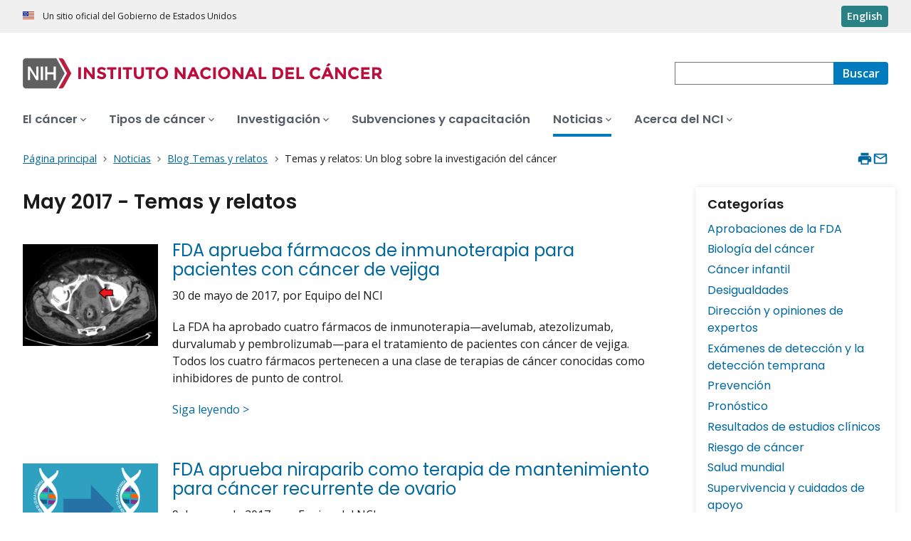

--- FILE ---
content_type: text/html; charset=UTF-8
request_url: https://www.cancer.gov/espanol/noticias/temas-y-relatos-blog?year=2017&month=05
body_size: 8461
content:
<!DOCTYPE html>
<html lang="es" dir="ltr" prefix="og: https://ogp.me/ns#">
  <head>
    <meta http-equiv="X-UA-Compatible" content="IE=edge">
    <meta charset="utf-8" />
<script>window.CDEConfig = {
  "exitDisclaimerHref":{
    "en":"\/policies\/linking",
    "es":"\/espanol\/politicas\/enlaces"
  },
  "showFloatingDelighters":true,
  "environmentConfig":{
    
  },
  "glossaryConfig":{
    "apiServer":"https:\/\/webapis.cancer.gov\/glossary\/v1\/"
  },
  "drugDictionaryConfig":{
    "apiServer":"https:\/\/webapis.cancer.gov\/drugdictionary\/v1\/"
  },
  "ctsConfig":{
    "apiServer":"https:\/\/clinicaltrialsapi.cancer.gov\/api\/v2",
    "printApiBase":"https:\/\/www.cancer.gov\/CTS.Print",
    "zipConversionEndpoint":"\/cts_api\/zip_code_lookup"
  },
  "r4rConfig":{
    "apiServer":"https:\/\/webapis.cancer.gov\/r4r\/v1"
  },
  "general":{
    "apiServer":"https:\/\/webapis.cancer.gov",
    "mediaServer":"https:\/\/nci-media.cancer.gov"
  },
  "sitewideSearchConfig":{
    "bestBetsApiServer":"https:\/\/webapis.cancer.gov\/bestbets\/v1\/",
    "searchApiServer":"https:\/\/webapis.cancer.gov\/sitewidesearch\/v1\/"
  },
  "chartData": {
    "factBook": {
      "baseUrl": "\/about-nci\/budget\/fact-book",
      "dataType": "json"
    }
  }
};</script>
<script id="ncids-nav-info">window.ncidsNavInfo = { nav: { id: "6703", menu_type: "mobile-nav"}, item_id: 12448};</script>
<meta name="description" content="El blog Temas y relatos ofrece noticias y las últimas investigaciones del Instituto Nacional del Cáncer" />
<link rel="canonical" href="https://www.cancer.gov/espanol/noticias/temas-y-relatos-blog" />
<meta http-equiv="content-language" content="es" />
<meta name="robots" content="index" />
<meta property="og:type" content="Website" />
<meta property="og:url" content="https://www.cancer.gov/espanol/noticias/temas-y-relatos-blog" />
<meta property="og:title" content="May 2017 - Temas y relatos" />
<meta property="og:description" content="El blog Temas y relatos ofrece noticias y las últimas investigaciones del Instituto Nacional del Cáncer" />
<meta property="og:image" content="https://www.cancer.gov/sites/g/files/xnrzdm211/files/styles/cgov_social_media/public/cgov_image/media_image/2025-01/Cancer-Currents-Illustrated-Design_Promo-Image.jpg" />
<meta name="cgdp.domain" content="cgov" />
<meta name="cgdp.template" content="default" />
<meta name="dcterms.subject" content="News and Events - Spanish" />
<meta name="dcterms.type" content="cgvBlogSeries" />
<meta name="dcterms.coverage" content="nciglobal,ncienterprise" />
<meta name="dcterms.isPartOf" content="CancerCurrentsEsp" />
<meta name="dcterms.isReferencedBy" content="event1" />
<meta name="twitter:card" content="summary" />
<link rel="icon" href="https://www.cancer.gov/profiles/custom/cgov_site/themes/custom/cgov/static/images/design-elements/icons/favicons/favicon.ico" sizes="32x32"/>
<link rel="icon" href="https://www.cancer.gov/profiles/custom/cgov_site/themes/custom/cgov/static/images/design-elements/icons/favicons/favicon.svg" type="image/svg+xml"/>
<link rel="apple-touch-icon" href="https://www.cancer.gov/profiles/custom/cgov_site/themes/custom/cgov/static/images/design-elements/icons/favicons/apple-touch-icon.png"/>
<link rel="manifest" href="https://www.cancer.gov/profiles/custom/cgov_site/themes/custom/cgov/static/images/design-elements/icons/favicons/site.webmanifest"/>
<meta name="x-no-op" content="none" />
<meta name="Generator" content="Drupal 10 (https://www.drupal.org)" />
<meta name="MobileOptimized" content="width" />
<meta name="HandheldFriendly" content="true" />
<meta name="viewport" content="width=device-width, user-scalable=yes, initial-scale=1, minimum-scale=1" />
<script id="cgov-adobe-url" type="text/javascript" src="//assets.adobedtm.com/6a4249cd0a2c/949e98979342/launch-5f2a5357bf66.min.js" async="async"></script>
<script type="application/ld+json">{
    "@context": "https://schema.org",
    "@graph": [
        {
            "@type": "WebSite",
            "url": "https://www.cancer.gov"
        }
    ]
}</script>
<link rel="alternate" hreflang="en" href="https://www.cancer.gov/news-events/cancer-currents-blog" />
<link rel="alternate" hreflang="es" href="https://www.cancer.gov/espanol/noticias/temas-y-relatos-blog" />

    <title>May 2017 - Temas y relatos</title>
    <link rel="preconnect" href="https://static.cancer.gov" />
        <link rel="preconnect" href="https://fonts.googleapis.com">
    <link rel="preconnect" href="https://fonts.gstatic.com" crossorigin>
    <link href="https://fonts.googleapis.com/css2?family=Open+Sans:ital,wght@0,300;0,400;0,600;0,700;1,300;1,400;1,600;1,700&family=Poppins:ital,wght@0,300;0,400;0,500;0,600;1,300;1,400;1,500;1,600&family=Roboto+Mono:ital,wght@0,300;0,400;0,700;1,300;1,400;1,700&display=swap" rel="stylesheet">
    <meta name="apple-mobile-web-app-title" content="Cancer.gov" />
    <meta name="application-name" content="Cancer.gov" />
    <link rel="stylesheet" media="all" href="/sites/g/files/xnrzdm211/files/css/css_Ji-DZP1GHJHiaye51QgiJkyx8hyPWMrHwv7rdmUMw7s.css?delta=0&amp;language=es&amp;theme=ncids_trans&amp;include=eJzLS85MKY4vKUrMK9ZPyslPL9YpriwuSc3VT0osTtUpy0wtL9YHk3q5-SmlOakA0LwS5Q" />
<link rel="stylesheet" media="all" href="/profiles/custom/cgov_site/themes/custom/ncids_trans/dist/css/ncids-common.css?t6rz67" />
<link rel="stylesheet" media="all" href="/profiles/custom/cgov_site/themes/custom/ncids_trans/dist/css/blogs.css?t6rz67" />

    
  </head>
  <body class="has-translated-content">
        <a href="#main-content" class="usa-skipnav">
      Pasar al contenido principal
    </a>
    
      <div class="dialog-off-canvas-main-canvas" data-off-canvas-main-canvas>
    


  <section id="usa-banner" class="usa-banner" aria-label="Un sitio oficial del Gobierno de Estados Unidos">
  <header class="usa-banner__header">
    <div class="usa-banner__inner">
      <div class="usa-banner__header-text">
        Un sitio oficial del Gobierno de Estados Unidos
      </div>
            <a href="/news-events/cancer-currents-blog?month=05&amp;year=2017" id="lang-toggle" class="usa-button usa-banner__language-toggle" hreflang="en">English</a>
    </div>
  </header>
</section>



  <header id="nci-header" class="nci-header nci-header--megamenu" data-base-path="/espanol">
	<div class="nci-header__navbar">
		<div class="nci-logo" id="extended-mega-logo">
			<a href="/espanol">
				<picture><source media="(min-width: 1024px)" srcset="/sites/g/files/xnrzdm211/files/ncids_header/logos/Logo_NCI_Spanish.svg" />
<img src="/sites/g/files/xnrzdm211/files/ncids_header/logos/Logo_NCI_Spanish_Mobile.svg" alt="Página principal del Instituto Nacional del Cáncer" />
</picture>

			</a>
		</div>

		<div class="nci-header-nav__secondary">
			<button class="usa-button nci-header-mobilenav__open-btn">Menú</button>

							<form class="nci-header-search" method="get" action="/espanol/buscar/resultados" role="search">
					<label class="usa-sr-only" for="nci-header-search__field">
						Buscar
					</label>

																										<input class="usa-input" id="nci-header-search__field" type="search" name="swKeyword"  data-autosuggest-collection="cgov"/>
					<button class="usa-button nci-header-search__search-button" type="submit" aria-label="Buscar">
						<span class="nci-header-search__label" aria-hidden="true">Buscar</span>
						<svg class="usa-icon" xmlns="http://www.w3.org/2000/svg" role="img" viewbox="0 0 24 24" aria-hidden="true">
							<path d="M0 0h24v24H0z" fill="none"/>
							<path d="M15.5 14h-.79l-.28-.27C15.41 12.59 16 11.11 16 9.5 16 5.91 13.09 3 9.5 3S3 5.91 3 9.5 5.91 16 9.5 16c1.61 0 3.09-.59 4.23-1.57l.27.28v.79l5 4.99L20.49 19l-4.99-5zm-6 0C7.01 14 5 11.99 5 9.5S7.01 5 9.5 5 14 7.01 14 9.5 11.99 14 9.5 14z"/>
						</svg>
					</button>
				</form>
					</div>
	</div>

			<nav aria-label="Navegación primaria" class="nci-header-nav">
			<div class="nci-header-nav__inner">
				<ul class="nci-header-nav__primary">
											<li class="nci-header-nav__primary-item">
																																											<a  href="/espanol/cancer" class="nci-header-nav__primary-link" data-menu-id="12366">
								<span>El cáncer</span>
							</a>
						</li>
											<li class="nci-header-nav__primary-item">
																																											<a  href="/espanol/tipos" class="nci-header-nav__primary-link" data-menu-id="12504">
								<span>Tipos de cáncer</span>
							</a>
						</li>
											<li class="nci-header-nav__primary-item">
																																											<a  href="/espanol/investigacion" class="nci-header-nav__primary-link" data-menu-id="912405">
								<span>Investigación</span>
							</a>
						</li>
											<li class="nci-header-nav__primary-item">
																																											<a  href="/espanol/subvenciones-capacitacion" class="nci-header-nav__primary-link" data-megamenu-disabled="true">
								<span>Subvenciones y capacitación</span>
							</a>
						</li>
											<li class="nci-header-nav__primary-item">
																																																										<a  href="/espanol/noticias" class="nci-header-nav__primary-link usa-current" data-menu-id="12448">
								<span>Noticias</span>
							</a>
						</li>
											<li class="nci-header-nav__primary-item">
																																											<a  href="/espanol/instituto" class="nci-header-nav__primary-link" data-menu-id="12428">
								<span>Acerca del NCI</span>
							</a>
						</li>
									</ul>
			</div>
		</nav>
	
</header>



<div class="grid-container">
  <div class="grid-row flex-no-wrap">
    <div class="grid-col-10">
                <nav class="usa-breadcrumb usa-breadcrumb--wrap" aria-label="Enlaces de ayuda a la navegación">
    <ol class="usa-breadcrumb__list">
              <li class="usa-breadcrumb__list-item">
          <a href="/espanol" class="usa-breadcrumb__link">
            <span>Página principal</span>
          </a>
        </li>
              <li class="usa-breadcrumb__list-item">
          <a href="/espanol/noticias" class="usa-breadcrumb__link">
            <span>Noticias</span>
          </a>
        </li>
              <li class="usa-breadcrumb__list-item">
          <a href="/espanol/noticias/temas-y-relatos-blog" class="usa-breadcrumb__link">
            <span>Blog Temas y relatos</span>
          </a>
        </li>
                    <li class="usa-breadcrumb__list-item usa-current" aria-current="page">
          <span>Temas y relatos: Un blog sobre la investigación del cáncer</span>
        </li>
          </ol>
  </nav>


    </div>
    

      


<section  class="cgdp-page-options cgdp-page-options--top" aria-label="Opciones de la página al inicio">
  <button class="usa-button usa-button--unstyled" onclick="window.print()">
    <svg xmlns="http://www.w3.org/2000/svg" height="24" viewBox="0 0 24 24" width="24" class="usa-icon" role="img" aria-hidden="true" focusable="false">
      <path d="M0 0h24v24H0z" fill="none"/>
      <path d="M19 8H5c-1.66 0-3 1.34-3 3v6h4v4h12v-4h4v-6c0-1.66-1.34-3-3-3zm-3 11H8v-5h8v5zm3-7c-.55 0-1-.45-1-1s.45-1 1-1 1 .45 1 1-.45 1-1 1zm-1-9H6v4h12V3z"/>
    </svg>
    <span class="usa-sr-only">
      Imprimir    </span>
  </button>
  <a class="usa-button usa-button--unstyled" href="mailto:?subject=Información del portal de Internet del Instituto Nacional del Cáncer &body=Encontré esta información en cancer.gov/espanol y quiero compartirla contigo: https://www.cancer.gov/espanol/noticias/temas-y-relatos-blog %0D%0A%0D%0A El sitio web del Instituto Nacional del Cáncer (NCI), www.cancer.gov/espanol, provee información precisa, al día y completa de la dependencia principal del gobierno de EE. UU. sobre investigación de cáncer. Si tiene preguntas o necesita más información, le invitamos a que se comunique en español con el servicio de mensajería instantánea LiveHelp del NCI en https://livehelp-es.cancer.gov, o llame el Centro de Contacto del NCI al 1-800-422-6237 (1-800-4-CANCER) sin cargos en los Estados Unidos.">
    <svg xmlns="http://www.w3.org/2000/svg" height="24" viewBox="0 0 24 24" width="24" class="usa-icon" role="img" aria-hidden="true" focusable="false">
        <path d="M0 0h24v24H0z" fill="none"/>
        <path d="M20 4H4c-1.1 0-1.99.9-1.99 2L2 18c0 1.1.9 2 2 2h16c1.1 0 2-.9 2-2V6c0-1.1-.9-2-2-2zm0 14H4V8l8 5 8-5v10zm-8-7L4 6h16l-8 5z"/>
    </svg>
    <span class="usa-sr-only">
      Enviar por correo electrónico    </span>
  </a>
</section>

  </div>
</div>

<div id="page" class="grid-container">
  <div class="grid-row grid-gap">
          <!-- ********************************* BEGIN Main Blog Page Layout Region ********************************** -->
<div class="cgdpl desktop:grid-col-9">
  <main id="main-content" class="contentzone">
    <div>
  
    
      
<!-- ********************************* BEGIN Series Page Full Content ********************************** -->
<article>
  
  <div class="resize-content">
      <h1>
    <span>
            May 2017 - Temas y relatos
    </span>
  </h1>

    <div id="nvcgSubTitle">
          </div>

    <div id="cgvBody" class="cgvblogseries">
      <div class="slot-item first-SI">
                	    </div>
      <div class="slot-item last-SI">
        <div class="dynamic list has-images">
          <ul>
                                        <div class="js-view-dom-id-4e2db090d2108bb037ac9b6db3855ec50fed9fba46027a589a135a415b74564f">
  
  
  

  
  
  

  <div class="item-list">
  
  <ul>

          <li><!-- ********************** Blog Post List Item + Thumb ********************** -->
  <li class="general-list-item general list-item">
    <div class="list-item-image image container">
        <a class="item-image image" href="/espanol/noticias/temas-y-relatos-blog/2017/aprobaciones-fda-puntodecontrol-vejiga">
                      <img loading="lazy" src="/sites/g/files/xnrzdm211/files/styles/cgov_thumbnail/public/cgov_image/media_image/100/600/3/files/spanish-bladder-wall-thickening-CaMark-article.png?h=b9c52d54&amp;itok=0lJPxxr7" width="228" height="171" alt="" />




  
        </a>
    </div>
    <div class="title-and-desc title desc container">
        <a class="title" href="/espanol/noticias/temas-y-relatos-blog/2017/aprobaciones-fda-puntodecontrol-vejiga" onclick="">
<span>FDA aprueba fármacos de inmunoterapia para pacientes con cáncer de vejiga </span>
</a>
        <div class="description">
          <div class="date-author">
                  <time datetime="2017-05-30T12:00:00Z">30 de mayo de 2017</time>,
    por    Equipo del NCI
  
          </div>
          <p>La FDA ha aprobado cuatro fármacos de inmunoterapia—avelumab, atezolizumab, durvalumab y pembrolizumab—para el tratamiento de pacientes con cáncer de vejiga. Todos los cuatro fármacos pertenecen a una clase de terapias de cáncer conocidas como inhibidores de punto de control.</p>
          <p><a href="/espanol/noticias/temas-y-relatos-blog/2017/aprobaciones-fda-puntodecontrol-vejiga">Siga leyendo &gt;</a></p>
        </div>
    </div>
  </li>
</li>
          <li><!-- ********************** Blog Post List Item + Thumb ********************** -->
  <li class="general-list-item general list-item">
    <div class="list-item-image image container">
        <a class="item-image image" href="/espanol/noticias/temas-y-relatos-blog/2017/fda-niraparib-ovario">
                      <img loading="lazy" src="/sites/g/files/xnrzdm211/files/styles/cgov_thumbnail/public/cgov_image/media_image/100/200/4/files/spanish-DNA-breaks-diagram-enlarge.png?h=8adfcad9&amp;itok=E1XAySxT" width="228" height="171" alt="" />




  
        </a>
    </div>
    <div class="title-and-desc title desc container">
        <a class="title" href="/espanol/noticias/temas-y-relatos-blog/2017/fda-niraparib-ovario" onclick="">
<span>FDA aprueba niraparib como terapia de mantenimiento para cáncer recurrente de ovario</span>
</a>
        <div class="description">
          <div class="date-author">
                  <time datetime="2017-05-09T12:00:00Z">9 de mayo de 2017</time>,
    por    Equipo del NCI
  
          </div>
          <p>La FDA aprobó el inhibidor de PARP niraparib para usarse como terapia de mantenimiento para algunas mujeres con cancer avanzado de ovario. </p>
          <p><a href="/espanol/noticias/temas-y-relatos-blog/2017/fda-niraparib-ovario">Siga leyendo &gt;</a></p>
        </div>
    </div>
  </li>
</li>
          <li><!-- ********************** Blog Post List Item + Thumb ********************** -->
  <li class="general-list-item general list-item">
    <div class="list-item-image image container">
        <a class="item-image image" href="/espanol/noticias/temas-y-relatos-blog/2017/fda-pembrolizumab-hodgkin-linfoma">
                      <img loading="lazy" src="/sites/g/files/xnrzdm211/files/styles/cgov_thumbnail/public/cgov_image/media_image/100/300/4/files/Pembrolizumab-spanish-enlarge.jpg?h=953ef8fd&amp;itok=wTPqa-dM" width="228" height="171" alt="" />




  
        </a>
    </div>
    <div class="title-and-desc title desc container">
        <a class="title" href="/espanol/noticias/temas-y-relatos-blog/2017/fda-pembrolizumab-hodgkin-linfoma" onclick="">
<span>FDA aprueba pembrolizumab para linfoma de Hodgkin</span>
</a>
        <div class="description">
          <div class="date-author">
                  <time datetime="2017-05-01T12:00:00Z">1 de mayo de 2017</time>,
    por    Equipo del NCI
  
          </div>
          <p>La FDA aprobó pembrolizumab para el tratamiento de algunos pacientes adultos e infantiles con linfoma clásico de Hodgkin.</p>
          <p><a href="/espanol/noticias/temas-y-relatos-blog/2017/fda-pembrolizumab-hodgkin-linfoma">Siga leyendo &gt;</a></p>
        </div>
    </div>
  </li>
</li>
    
  </ul>

</div>

    <div class="blog-pager clearfix">
    </div>


  
  

  
  
</div>


                      </ul>
        </div>
      </div>
    </div>
  </div>

  <footer class="article-footer">
    
  </footer>
</article>
<!-- ********************************* END Series Page Full Content ********************************** -->

  </div>

  </main>
  </div>
<!-- ********************************* END Main Blog Page Layout Region ********************************** -->

<!-- ********************************* BEGIN Blog Page Right Rail ********************************** -->
<div class="cgdpl desktop:grid-col-3">
  <div id="nvcgSlListBlogRTRail" class="right-rail">
    <div class="slot-item">
  <div class="managed list without-date">
    <h2 id="Categories">Categorías</h2>
    <ul>
            <li class="general-list-item general list-item">
            <div class="title-and-desc title desc container">
                <a class="title" href="/espanol/noticias/temas-y-relatos-blog?topic=aprobaciones-fda">Aprobaciones de la FDA</a>
            </div>
        </li>
            <li class="general-list-item general list-item">
            <div class="title-and-desc title desc container">
                <a class="title" href="/espanol/noticias/temas-y-relatos-blog?topic=biologia">Biología del cáncer</a>
            </div>
        </li>
            <li class="general-list-item general list-item">
            <div class="title-and-desc title desc container">
                <a class="title" href="/espanol/noticias/temas-y-relatos-blog?topic=cancer-infantil">Cáncer infantil</a>
            </div>
        </li>
            <li class="general-list-item general list-item">
            <div class="title-and-desc title desc container">
                <a class="title" href="/espanol/noticias/temas-y-relatos-blog?topic=desigualdades">Desigualdades</a>
            </div>
        </li>
            <li class="general-list-item general list-item">
            <div class="title-and-desc title desc container">
                <a class="title" href="/espanol/noticias/temas-y-relatos-blog?topic=direccion-opiniones-expertos">Dirección y opiniones de expertos</a>
            </div>
        </li>
            <li class="general-list-item general list-item">
            <div class="title-and-desc title desc container">
                <a class="title" href="/espanol/noticias/temas-y-relatos-blog?topic=examenes-deteccion-temprana">Exámenes de detección y la detección temprana</a>
            </div>
        </li>
            <li class="general-list-item general list-item">
            <div class="title-and-desc title desc container">
                <a class="title" href="/espanol/noticias/temas-y-relatos-blog?topic=prevencion">Prevención</a>
            </div>
        </li>
            <li class="general-list-item general list-item">
            <div class="title-and-desc title desc container">
                <a class="title" href="/espanol/noticias/temas-y-relatos-blog?topic=pronostico">Pronóstico</a>
            </div>
        </li>
            <li class="general-list-item general list-item">
            <div class="title-and-desc title desc container">
                <a class="title" href="/espanol/noticias/temas-y-relatos-blog?topic=resultados-estudios-clinicos">Resultados de estudios clínicos</a>
            </div>
        </li>
            <li class="general-list-item general list-item">
            <div class="title-and-desc title desc container">
                <a class="title" href="/espanol/noticias/temas-y-relatos-blog?topic=riesgo-de-cancer">Riesgo de cáncer</a>
            </div>
        </li>
            <li class="general-list-item general list-item">
            <div class="title-and-desc title desc container">
                <a class="title" href="/espanol/noticias/temas-y-relatos-blog?topic=salud-mundial">Salud mundial</a>
            </div>
        </li>
            <li class="general-list-item general list-item">
            <div class="title-and-desc title desc container">
                <a class="title" href="/espanol/noticias/temas-y-relatos-blog?topic=supervivencia-cuidados-apoyo">Supervivencia y cuidados de apoyo</a>
            </div>
        </li>
            <li class="general-list-item general list-item">
            <div class="title-and-desc title desc container">
                <a class="title" href="/espanol/noticias/temas-y-relatos-blog?topic=tecnologia">Tecnología</a>
            </div>
        </li>
            <li class="general-list-item general list-item">
            <div class="title-and-desc title desc container">
                <a class="title" href="/espanol/noticias/temas-y-relatos-blog?topic=tratamiento">Tratamiento</a>
            </div>
        </li>
    </ul>


  </div>
</div>

  <div class="slot-item">
    <div class="desktop">
      <div id="blog-archive-accordion">
        <h2 id="archive" class="blog-archive-header">
          Archivo        </h2>
        <div id="blog-archive-accordion-year">

                                  <h3>
              2025
            </h3>
            <ul class="ui-helper-reset">
                    <li class="month">
      <a href="/espanol/noticias/temas-y-relatos-blog?year=2025&month=03">
              marzo  
      </a> (3)
    </li>
      <li class="month">
      <a href="/espanol/noticias/temas-y-relatos-blog?year=2025&month=02">
              febrero  
      </a> (5)
    </li>
      <li class="month">
      <a href="/espanol/noticias/temas-y-relatos-blog?year=2025&month=01">
              enero  
      </a> (2)
    </li>
  
            </ul>
                        <h3>
              2024
            </h3>
            <ul class="ui-helper-reset">
                    <li class="month">
      <a href="/espanol/noticias/temas-y-relatos-blog?year=2024&month=12">
              diciembre  
      </a> (2)
    </li>
      <li class="month">
      <a href="/espanol/noticias/temas-y-relatos-blog?year=2024&month=11">
              noviembre  
      </a> (3)
    </li>
      <li class="month">
      <a href="/espanol/noticias/temas-y-relatos-blog?year=2024&month=10">
              octubre  
      </a> (6)
    </li>
      <li class="month">
      <a href="/espanol/noticias/temas-y-relatos-blog?year=2024&month=09">
              septiembre  
      </a> (3)
    </li>
      <li class="month">
      <a href="/espanol/noticias/temas-y-relatos-blog?year=2024&month=08">
              agosto  
      </a> (4)
    </li>
      <li class="month">
      <a href="/espanol/noticias/temas-y-relatos-blog?year=2024&month=07">
              julio  
      </a> (5)
    </li>
      <li class="month">
      <a href="/espanol/noticias/temas-y-relatos-blog?year=2024&month=06">
              junio  
      </a> (4)
    </li>
      <li class="month">
      <a href="/espanol/noticias/temas-y-relatos-blog?year=2024&month=05">
              mayo  
      </a> (8)
    </li>
      <li class="month">
      <a href="/espanol/noticias/temas-y-relatos-blog?year=2024&month=04">
              abril  
      </a> (2)
    </li>
      <li class="month">
      <a href="/espanol/noticias/temas-y-relatos-blog?year=2024&month=03">
              marzo  
      </a> (5)
    </li>
      <li class="month">
      <a href="/espanol/noticias/temas-y-relatos-blog?year=2024&month=02">
              febrero  
      </a> (4)
    </li>
      <li class="month">
      <a href="/espanol/noticias/temas-y-relatos-blog?year=2024&month=01">
              enero  
      </a> (5)
    </li>
  
            </ul>
                        <h3>
              2023
            </h3>
            <ul class="ui-helper-reset">
                    <li class="month">
      <a href="/espanol/noticias/temas-y-relatos-blog?year=2023&month=12">
              diciembre  
      </a> (4)
    </li>
      <li class="month">
      <a href="/espanol/noticias/temas-y-relatos-blog?year=2023&month=11">
              noviembre  
      </a> (5)
    </li>
      <li class="month">
      <a href="/espanol/noticias/temas-y-relatos-blog?year=2023&month=10">
              octubre  
      </a> (4)
    </li>
      <li class="month">
      <a href="/espanol/noticias/temas-y-relatos-blog?year=2023&month=09">
              septiembre  
      </a> (4)
    </li>
      <li class="month">
      <a href="/espanol/noticias/temas-y-relatos-blog?year=2023&month=08">
              agosto  
      </a> (4)
    </li>
      <li class="month">
      <a href="/espanol/noticias/temas-y-relatos-blog?year=2023&month=07">
              julio  
      </a> (4)
    </li>
      <li class="month">
      <a href="/espanol/noticias/temas-y-relatos-blog?year=2023&month=06">
              junio  
      </a> (4)
    </li>
      <li class="month">
      <a href="/espanol/noticias/temas-y-relatos-blog?year=2023&month=05">
              mayo  
      </a> (6)
    </li>
      <li class="month">
      <a href="/espanol/noticias/temas-y-relatos-blog?year=2023&month=04">
              abril  
      </a> (5)
    </li>
      <li class="month">
      <a href="/espanol/noticias/temas-y-relatos-blog?year=2023&month=03">
              marzo  
      </a> (3)
    </li>
      <li class="month">
      <a href="/espanol/noticias/temas-y-relatos-blog?year=2023&month=02">
              febrero  
      </a> (5)
    </li>
      <li class="month">
      <a href="/espanol/noticias/temas-y-relatos-blog?year=2023&month=01">
              enero  
      </a> (5)
    </li>
  
            </ul>
                        <h3>
              2022
            </h3>
            <ul class="ui-helper-reset">
                    <li class="month">
      <a href="/espanol/noticias/temas-y-relatos-blog?year=2022&month=12">
              diciembre  
      </a> (2)
    </li>
      <li class="month">
      <a href="/espanol/noticias/temas-y-relatos-blog?year=2022&month=11">
              noviembre  
      </a> (4)
    </li>
      <li class="month">
      <a href="/espanol/noticias/temas-y-relatos-blog?year=2022&month=10">
              octubre  
      </a> (3)
    </li>
      <li class="month">
      <a href="/espanol/noticias/temas-y-relatos-blog?year=2022&month=09">
              septiembre  
      </a> (3)
    </li>
      <li class="month">
      <a href="/espanol/noticias/temas-y-relatos-blog?year=2022&month=08">
              agosto  
      </a> (3)
    </li>
      <li class="month">
      <a href="/espanol/noticias/temas-y-relatos-blog?year=2022&month=07">
              julio  
      </a> (3)
    </li>
      <li class="month">
      <a href="/espanol/noticias/temas-y-relatos-blog?year=2022&month=06">
              junio  
      </a> (5)
    </li>
      <li class="month">
      <a href="/espanol/noticias/temas-y-relatos-blog?year=2022&month=05">
              mayo  
      </a> (5)
    </li>
      <li class="month">
      <a href="/espanol/noticias/temas-y-relatos-blog?year=2022&month=04">
              abril  
      </a> (4)
    </li>
      <li class="month">
      <a href="/espanol/noticias/temas-y-relatos-blog?year=2022&month=03">
              marzo  
      </a> (7)
    </li>
      <li class="month">
      <a href="/espanol/noticias/temas-y-relatos-blog?year=2022&month=02">
              febrero  
      </a> (3)
    </li>
      <li class="month">
      <a href="/espanol/noticias/temas-y-relatos-blog?year=2022&month=01">
              enero  
      </a> (5)
    </li>
  
            </ul>
                        <h3>
              2021
            </h3>
            <ul class="ui-helper-reset">
                    <li class="month">
      <a href="/espanol/noticias/temas-y-relatos-blog?year=2021&month=12">
              diciembre  
      </a> (3)
    </li>
      <li class="month">
      <a href="/espanol/noticias/temas-y-relatos-blog?year=2021&month=11">
              noviembre  
      </a> (2)
    </li>
      <li class="month">
      <a href="/espanol/noticias/temas-y-relatos-blog?year=2021&month=10">
              octubre  
      </a> (4)
    </li>
      <li class="month">
      <a href="/espanol/noticias/temas-y-relatos-blog?year=2021&month=09">
              septiembre  
      </a> (5)
    </li>
      <li class="month">
      <a href="/espanol/noticias/temas-y-relatos-blog?year=2021&month=08">
              agosto  
      </a> (6)
    </li>
      <li class="month">
      <a href="/espanol/noticias/temas-y-relatos-blog?year=2021&month=07">
              julio  
      </a> (4)
    </li>
      <li class="month">
      <a href="/espanol/noticias/temas-y-relatos-blog?year=2021&month=06">
              junio  
      </a> (4)
    </li>
      <li class="month">
      <a href="/espanol/noticias/temas-y-relatos-blog?year=2021&month=05">
              mayo  
      </a> (4)
    </li>
      <li class="month">
      <a href="/espanol/noticias/temas-y-relatos-blog?year=2021&month=04">
              abril  
      </a> (7)
    </li>
      <li class="month">
      <a href="/espanol/noticias/temas-y-relatos-blog?year=2021&month=03">
              marzo  
      </a> (4)
    </li>
      <li class="month">
      <a href="/espanol/noticias/temas-y-relatos-blog?year=2021&month=02">
              febrero  
      </a> (3)
    </li>
      <li class="month">
      <a href="/espanol/noticias/temas-y-relatos-blog?year=2021&month=01">
              enero  
      </a> (3)
    </li>
  
            </ul>
                        <h3>
              2020
            </h3>
            <ul class="ui-helper-reset">
                    <li class="month">
      <a href="/espanol/noticias/temas-y-relatos-blog?year=2020&month=12">
              diciembre  
      </a> (4)
    </li>
      <li class="month">
      <a href="/espanol/noticias/temas-y-relatos-blog?year=2020&month=11">
              noviembre  
      </a> (5)
    </li>
      <li class="month">
      <a href="/espanol/noticias/temas-y-relatos-blog?year=2020&month=10">
              octubre  
      </a> (7)
    </li>
      <li class="month">
      <a href="/espanol/noticias/temas-y-relatos-blog?year=2020&month=09">
              septiembre  
      </a> (3)
    </li>
      <li class="month">
      <a href="/espanol/noticias/temas-y-relatos-blog?year=2020&month=08">
              agosto  
      </a> (4)
    </li>
      <li class="month">
      <a href="/espanol/noticias/temas-y-relatos-blog?year=2020&month=07">
              julio  
      </a> (4)
    </li>
      <li class="month">
      <a href="/espanol/noticias/temas-y-relatos-blog?year=2020&month=06">
              junio  
      </a> (5)
    </li>
      <li class="month">
      <a href="/espanol/noticias/temas-y-relatos-blog?year=2020&month=05">
              mayo  
      </a> (8)
    </li>
      <li class="month">
      <a href="/espanol/noticias/temas-y-relatos-blog?year=2020&month=04">
              abril  
      </a> (6)
    </li>
      <li class="month">
      <a href="/espanol/noticias/temas-y-relatos-blog?year=2020&month=03">
              marzo  
      </a> (5)
    </li>
      <li class="month">
      <a href="/espanol/noticias/temas-y-relatos-blog?year=2020&month=02">
              febrero  
      </a> (4)
    </li>
      <li class="month">
      <a href="/espanol/noticias/temas-y-relatos-blog?year=2020&month=01">
              enero  
      </a> (3)
    </li>
  
            </ul>
                        <h3>
              2019
            </h3>
            <ul class="ui-helper-reset">
                    <li class="month">
      <a href="/espanol/noticias/temas-y-relatos-blog?year=2019&month=12">
              diciembre  
      </a> (2)
    </li>
      <li class="month">
      <a href="/espanol/noticias/temas-y-relatos-blog?year=2019&month=11">
              noviembre  
      </a> (5)
    </li>
      <li class="month">
      <a href="/espanol/noticias/temas-y-relatos-blog?year=2019&month=10">
              octubre  
      </a> (4)
    </li>
      <li class="month">
      <a href="/espanol/noticias/temas-y-relatos-blog?year=2019&month=09">
              septiembre  
      </a> (4)
    </li>
      <li class="month">
      <a href="/espanol/noticias/temas-y-relatos-blog?year=2019&month=08">
              agosto  
      </a> (4)
    </li>
      <li class="month">
      <a href="/espanol/noticias/temas-y-relatos-blog?year=2019&month=07">
              julio  
      </a> (5)
    </li>
      <li class="month">
      <a href="/espanol/noticias/temas-y-relatos-blog?year=2019&month=06">
              junio  
      </a> (4)
    </li>
      <li class="month">
      <a href="/espanol/noticias/temas-y-relatos-blog?year=2019&month=05">
              mayo  
      </a> (7)
    </li>
      <li class="month">
      <a href="/espanol/noticias/temas-y-relatos-blog?year=2019&month=04">
              abril  
      </a> (5)
    </li>
      <li class="month">
      <a href="/espanol/noticias/temas-y-relatos-blog?year=2019&month=03">
              marzo  
      </a> (6)
    </li>
      <li class="month">
      <a href="/espanol/noticias/temas-y-relatos-blog?year=2019&month=02">
              febrero  
      </a> (5)
    </li>
      <li class="month">
      <a href="/espanol/noticias/temas-y-relatos-blog?year=2019&month=01">
              enero  
      </a> (3)
    </li>
  
            </ul>
                      
          
        </div>
      </div>
    </div>
  </div>

  </div>
</div>
<!-- ********************************* END Blog Page Right Rail ********************************** -->


  </div>
  

      


<section  class="cgdp-page-options cgdp-page-options--bottom" aria-label="Opciones de la página al final">
  <button class="usa-button usa-button--unstyled" onclick="window.print()">
    <svg xmlns="http://www.w3.org/2000/svg" height="24" viewBox="0 0 24 24" width="24" class="usa-icon" role="img" aria-hidden="true" focusable="false">
      <path d="M0 0h24v24H0z" fill="none"/>
      <path d="M19 8H5c-1.66 0-3 1.34-3 3v6h4v4h12v-4h4v-6c0-1.66-1.34-3-3-3zm-3 11H8v-5h8v5zm3-7c-.55 0-1-.45-1-1s.45-1 1-1 1 .45 1 1-.45 1-1 1zm-1-9H6v4h12V3z"/>
    </svg>
    <span class="usa-sr-only">
      Imprimir    </span>
  </button>
  <a class="usa-button usa-button--unstyled" href="mailto:?subject=Información del portal de Internet del Instituto Nacional del Cáncer &body=Encontré esta información en cancer.gov/espanol y quiero compartirla contigo: https://www.cancer.gov/espanol/noticias/temas-y-relatos-blog %0D%0A%0D%0A El sitio web del Instituto Nacional del Cáncer (NCI), www.cancer.gov/espanol, provee información precisa, al día y completa de la dependencia principal del gobierno de EE. UU. sobre investigación de cáncer. Si tiene preguntas o necesita más información, le invitamos a que se comunique en español con el servicio de mensajería instantánea LiveHelp del NCI en https://livehelp-es.cancer.gov, o llame el Centro de Contacto del NCI al 1-800-422-6237 (1-800-4-CANCER) sin cargos en los Estados Unidos.">
    <svg xmlns="http://www.w3.org/2000/svg" height="24" viewBox="0 0 24 24" width="24" class="usa-icon" role="img" aria-hidden="true" focusable="false">
        <path d="M0 0h24v24H0z" fill="none"/>
        <path d="M20 4H4c-1.1 0-1.99.9-1.99 2L2 18c0 1.1.9 2 2 2h16c1.1 0 2-.9 2-2V6c0-1.1-.9-2-2-2zm0 14H4V8l8 5 8-5v10zm-8-7L4 6h16l-8 5z"/>
    </svg>
    <span class="usa-sr-only">
      Enviar por correo electrónico    </span>
  </a>
</section>

</div>

  <div id="block-ncidsfooterenglish">
  
    
      <style>
   .cgdpl .usa-button {
      color: #fff !important;
   }
   .cgdpl .usa-button.usa-button--accent-warm {
      color: #1b1b1b !important;
   }
</style>
<footer
  class="usa-footer usa-footer--nci-big"
  id="nci-footer"
  aria-label="Footer"
>
  <div class="grid-container usa-footer__return-to-top">
    <a href="#top" aria-label="Volver arriba"><span>Volver arriba</span></a>
  </div>
  <div class="usa-footer__primary-section">
    <div class="grid-container">
      <div class="grid-row grid-gap">
        <div class="tablet:grid-col-8">
          <nav class="usa-footer__nav" aria-label="Footer navigation">
            <div class="grid-row grid-gap-4">
              <div class="mobile-lg:grid-col-6 desktop:grid-col-4">
                <section
                  class="usa-footer__primary-content usa-footer__primary-content--collapsible"
                >
                  <div class="usa-footer__primary-link">Quiénes somos</div>
                  <ul class="usa-list usa-list--unstyled">
                    <li class="usa-footer__secondary-link">
                      <a href="/espanol/acerca-sitio"
                        >Acerca de este sitio web</a
                      >
                    </li>
                    <li class="usa-footer__secondary-link">
                      <a href="/">In English</a>
                    </li>
                    <li class="usa-footer__secondary-link">
                      <a href="/espanol/politicas/derechos-de-autor-y-uso"
                        >Reutilización de la información</a
                      >
                    </li>
                    <li class="usa-footer__secondary-link">
                      <a href="/espanol/redes-sociales">Redes sociales</a>
                    </li>
                  </ul>
                </section>
              </div>
              <div class="mobile-lg:grid-col-6 desktop:grid-col-4">
                <section
                  class="usa-footer__primary-content usa-footer__primary-content--collapsible"
                >
                  <div class="usa-footer__primary-link">Recursos</div>
                  <ul class="usa-list usa-list--unstyled">
                    <li class="usa-footer__secondary-link">
                      <a href="/espanol/contactenos">Contacto</a>
                    </li>
                    <li class="usa-footer__secondary-link">
                      <a href="/espanol/publicaciones">Publicaciones</a>
                    </li>
                    <li class="usa-footer__secondary-link">
                      <a
                        href="/espanol/publicaciones/diccionarios/diccionario-cancer"
                        >Diccionario de cáncer</a
                      >
                    </li>
                  </ul>
                </section>
              </div>
              <div class="mobile-lg:grid-col-6 desktop:grid-col-4">
                <section
                  class="usa-footer__primary-content usa-footer__primary-content--collapsible"
                >
                  <div class="usa-footer__primary-link">Políticas</div>
                  <ul class="usa-list usa-list--unstyled">
                    <li class="usa-footer__secondary-link">
                      <a href="/espanol/politicas/accesibilidad"
                        >Accesibilidad</a
                      >
                    </li>
                    <li class="usa-footer__secondary-link">
                      <a href="https://salud.nih.gov/foia"
                        >Ley de Libre Acceso a la Información (FOIA)</a
                      >
                    </li>
                    <li class="usa-footer__secondary-link">
                      <a href="/espanol/politicas/confidencialidad-seguridad"
                        >Confidencialidad y seguridad</a
                      >
                    </li>
                    <li class="usa-footer__secondary-link">
                      <a href="/espanol/politicas/exoneracion">Exención de responsabilidad</a>
                    </li>
                    <li class="usa-footer__secondary-link">
                      <a
                        href="https://www.hhs.gov/vulnerability-disclosure-policy/index.html"
                        >Política de divulgación de vulnerabilidad (en inglés)</a
                      >
                    </li>
                  </ul>
                </section>
              </div>
            </div>
          </nav>
        </div>
        <div class="tablet:grid-col-4">
          <div class="usa-sign-up">
            <div class="usa-sign-up__heading">
              Reciba actualizaciones por correo electrónico
            </div>
            <form
              action="https://public.govdelivery.com/accounts/USNIHNCIESP/subscriber/topics"
              aria-label="Footer subscribe"
              class="usa-form"
              accept-charset="UTF-8"
              method="post"
              novalidate
              target="_blank"
              id="signup"
            >
              <input
                type="hidden"
                name="category_id"
                id="category_id"
                value=""
              />
              <div class="usa-form-group">
                <label class="usa-label" for="email">
                  Ingrese su correo electrónico
                </label>
                <input
                  class="usa-input width-full"
                  id="email"
                  name="email"
                  type="email"
                  value=""
                />
              </div>
              <button class="usa-button usa-button--accent-warm" type="submit">
                Suscríbase
              </button>
            </form>
          </div>
        </div>
      </div>
    </div>
  </div>
  <div class="usa-footer__secondary-section">
    <div class="grid-container">
      <div class="grid-row grid-gap">
        <div class="usa-footer__logo grid-row desktop:grid-col-5">
          <div class="mobile-lg:grid-col-auto mobile-lg:margin-bottom-3">
            <p class="usa-footer__logo-heading">
              <span class="logo__agency-name"
                >Instituto Nacional del Cáncer
              </span>
              <span class="logo__parent-organization"
                >de los Institutos Nacionales de la Salud</span
              >
            </p>
          </div>
        </div>
        <div class="usa-footer__contact-links desktop:grid-col-7">
          <div class="usa-footer__contact-heading">Comuníquese</div>
          <div class="usa-footer__address">
            <div class="usa-footer__contact-info grid-row grid-gap">
              <div class="tablet:grid-col-auto">
                <a href="https://livehelp-es.cancer.gov/">Chat en vivo</a>
              </div>
              <div class="tablet:grid-col-auto">
                <a href="tel:1-800-422-6237">1-800-422-6237</a>
              </div>
              <div class="tablet:grid-col-auto">
                <a href="mailto:NCIinfo@nih.gov">NCIinfo@nih.gov</a>
              </div>
            </div>
          </div>
        </div>
      </div>
      <div class="grid-row grid-gap">
        <div class="usa-footer__social-links desktop:grid-col-5">
          <div class="usa-footer__social-heading">Síganos en</div>
          <div class="grid-row grid-gap-1 nci-big__social">
            <div class="grid-col-auto">
              <a
                class="usa-social-link no-exit-notification"
                href="https://www.facebook.com/cancer.govEspanol"
              >
                <svg
                  xmlns="http://www.w3.org/2000/svg"
                  viewBox="0 0 24 24"
                  width="24"
                  class="usa-icon"
                  role="img"
                  aria-labelledby="facebook-title"
                >
                  <title id="facebook-title">Facebook</title>
                  <rect fill="none" height="24" width="24" />
                  <path
                    d="M22,12c0-5.52-4.48-10-10-10S2,6.48,2,12c0,4.84,3.44,8.87,8,9.8V15H8v-3h2V9.5C10,7.57,11.57,6,13.5,6H16v3h-2 c-0.55,0-1,0.45-1,1v2h3v3h-3v6.95C18.05,21.45,22,17.19,22,12z"
                  />
                </svg>
              </a>
            </div>
            <div class="grid-col-auto">
              <a
                class="usa-social-link no-exit-notification"
                href="https://www.youtube.com/playlist?list=PLYKy4VbxNln7Cy6K2hZvwHLIZAElio5ai"
              >
                <svg
                  xmlns="http://www.w3.org/2000/svg"
                  viewBox="0 0 24 24"
                  class="usa-icon"
                  role="img"
                  aria-labelledby="youtube-title"
                >
                  <title id="youtube-title">Youtube</title>
                  <g id="YouTube">
                    <path
                      d="M12,2A10,10,0,1,0,22,12,10,10,0,0,0,12,2Zm5.75,12.91A1.49,1.49,0,0,1,16.69,16a34.65,34.65,0,0,1-4.69.26A34.65,34.65,0,0,1,7.31,16a1.49,1.49,0,0,1-1.06-1.06A15.88,15.88,0,0,1,6,12a15.88,15.88,0,0,1,.25-2.91A1.49,1.49,0,0,1,7.31,8,34.65,34.65,0,0,1,12,7.77,34.65,34.65,0,0,1,16.69,8a1.49,1.49,0,0,1,1.06,1.06A15.88,15.88,0,0,1,18,12,15.88,15.88,0,0,1,17.75,14.91Z"
                    />
                    <polygon
                      points="10.77 13.78 13.91 12 10.77 10.22 10.77 13.78"
                    />
                  </g>
                </svg>
              </a>
            </div>
          </div>
        </div>
        <div class="usa-footer__contact-links desktop:grid-col-7">
          <div class="usa-footer__address height-full">
            <div class="usa-footer__contact-info grid-row grid-gap height-full">
              <address>
                <a href="https://www.hhs.gov/"
                  >Departamento de Salud y Servicios Humanos (en inglés)
                </a>
                <a href="https://salud.nih.gov/"
                  >Institutos Nacionales de la Salud
                </a>
                <a href="https://www.cancer.gov/espanol"
                  >Instituto Nacional del Cáncer
                </a>
                <a href="https://www.usa.gov/espanol/">USA.gov en español</a>
              </address>
            </div>
          </div>
        </div>
      </div>
    </div>
  </div>
</footer>


  </div>



  </div>

    <script src="/sites/g/files/xnrzdm211/files/js/js_bcTbQBzp6YE0qqWT7tuNm7I3ozOL7lc3mVkbH8Bt-os.js?scope=footer&amp;delta=0&amp;language=es&amp;theme=ncids_trans&amp;include=eJzLS85MKY4vKUrMK9ZPyslPLwYAPikG3w"></script>
<script src="/profiles/custom/cgov_site/themes/custom/ncids_trans/dist/js/ncids-common.js?t6rz67"></script>
<script src="/profiles/custom/cgov_site/themes/custom/ncids_trans/dist/js/blogs.js?t6rz67"></script>

    
  </body>
</html>


--- FILE ---
content_type: text/css
request_url: https://www.cancer.gov/profiles/custom/cgov_site/themes/custom/ncids_trans/dist/css/blogs.css?t6rz67
body_size: 5770
content:
.cgdp-image{clear:both;display:block;margin:0 0 1.5rem;overflow:hidden}@media (min-width:40em){.cgdp-image{margin-bottom:0}}.cgdp-image img{display:block;height:auto;transition:transform .5s ease;width:100%}.cgdp-image__caption{border-left:.25rem solid #298085;font-family:Open Sans,-apple-system,BlinkMacSystemFont,Segoe UI,Roboto,Helvetica,Arial,sans-serif,Apple Color Emoji,Segoe UI Emoji,Segoe UI Symbol;font-size:.89rem;line-height:1.6;padding:.5rem 1rem}.cgdp-image__caption-text p:first-child{margin-top:0}.cgdp-image__caption-text p:last-child{margin-bottom:0}.cgdp-image__credit{font-family:Open Sans,-apple-system,BlinkMacSystemFont,Segoe UI,Roboto,Helvetica,Arial,sans-serif,Apple Color Emoji,Segoe UI Emoji,Segoe UI Symbol;font-size:.82rem;margin-bottom:0;margin-top:0}.cgdp-image__credit:not(:only-child){margin-top:.5rem}.cgdp-image figure{margin:0}.cgdp-image__enlarge{align-items:center;border-left:.25rem solid #298085;display:flex;font-family:Open Sans,-apple-system,BlinkMacSystemFont,Segoe UI,Roboto,Helvetica,Arial,sans-serif,Apple Color Emoji,Segoe UI Emoji,Segoe UI Symbol;font-size:.89rem;line-height:1.6;padding:.5rem 1rem}.cgdp-image__enlarge .usa-icon{font-size:1.52rem;margin-right:.5rem}.cgdp-infographic{align-items:center;display:flex;flex-direction:column}.cgdp-infographic__wrapper{display:inline-block}.cgdp-infographic figure{line-height:0;margin:0}.cgdp-infographic figure img{height:auto}.cgdp-infographic__caption{border-left:.25rem solid #298085;font-family:Open Sans,-apple-system,BlinkMacSystemFont,Segoe UI,Roboto,Helvetica,Arial,sans-serif,Apple Color Emoji,Segoe UI Emoji,Segoe UI Symbol;font-size:.89rem;line-height:1.6;padding:.5rem 1rem;text-align:left}.cgdp-infographic__caption p{margin:0}.cgdp-infographic__link-container{display:none}@media (min-width:40em){.cgdp-infographic__link-container{border-left:.25rem solid #298085;display:block;font-family:Open Sans,-apple-system,BlinkMacSystemFont,Segoe UI,Roboto,Helvetica,Arial,sans-serif,Apple Color Emoji,Segoe UI Emoji,Segoe UI Symbol;font-size:.89rem;line-height:1.6;padding:.5rem 1rem;text-align:left}}.cgdp-embed-infographic{margin:2rem auto;text-align:center}.cgdp-embed-infographic[data-entity-embed-display*=infographic_display_article_large]{flex:0 1 auto;width:100%}.cgdp-embed-infographic[data-entity-embed-display*=infographic_display_article_large].align-left{margin-bottom:2rem;margin-top:1rem;text-align:left}.cgdp-embed-infographic[data-entity-embed-display*=infographic_display_article_large].align-left .cgdp-infographic{align-items:flex-start;display:block}@media (min-width:40em){.cgdp-embed-infographic[data-entity-embed-display*=infographic_display_article_large].align-left{margin-right:2rem}}.cgdp-embed-infographic[data-entity-embed-display*=infographic_display_article_medium]{flex:0 1 auto;width:100%}@media (min-width:40em){.cgdp-embed-infographic[data-entity-embed-display*=infographic_display_article_medium]{flex:0 1 auto;width:41.6666666667%}}.cgdp-embed-infographic[data-entity-embed-display*=infographic_display_article_medium].align-right{margin-bottom:2rem;margin-top:1rem;text-align:right}.cgdp-embed-infographic[data-entity-embed-display*=infographic_display_article_medium].align-right .cgdp-infographic{align-items:flex-start;display:block}@media (min-width:40em){.cgdp-embed-infographic[data-entity-embed-display*=infographic_display_article_medium].align-right{margin-left:2rem}}.cgdp-embed-infographic[data-entity-embed-display*=infographic_display_article_medium].align-left{margin-bottom:2rem;margin-top:1rem;text-align:left}.cgdp-embed-infographic[data-entity-embed-display*=infographic_display_article_medium].align-left .cgdp-infographic{align-items:flex-start;display:block}@media (min-width:40em){.cgdp-embed-infographic[data-entity-embed-display*=infographic_display_article_medium].align-left{margin-right:2rem}}.cgdp-video__figure{margin:0}.cgdp-video__caption{border-left:.25rem solid #298085;font-family:Open Sans,-apple-system,BlinkMacSystemFont,Segoe UI,Roboto,Helvetica,Arial,sans-serif,Apple Color Emoji,Segoe UI Emoji,Segoe UI Symbol;font-size:.89rem;line-height:1.6;padding:.5rem 1rem}.cgdp-video__caption p{margin-top:0}.cgdp-video__caption p:not(:only-child){margin-bottom:.5rem}.cgdp-video__caption p:last-child{margin-bottom:0}.cgdp-video__media{background-color:#06162d;height:0;margin-bottom:0;overflow:hidden;padding-bottom:56.25%;padding-top:0;position:relative;width:100%}.cgdp-video__media embed,.cgdp-video__media iframe,.cgdp-video__media object,.cgdp-video__media video{height:100%;left:0;position:absolute;top:0;width:100%}.cgdp-video .video-preview__container:focus,.cgdp-video .video-preview__container:hover{cursor:pointer}.cgdp-video .video-preview__container:focus .play-button--bg,.cgdp-video .video-preview__container:hover .play-button--bg{fill:red;fill-opacity:1;transition:all .1s cubic-bezier(0,0,.2,1)}.cgdp-video .video-preview__container:focus:focus .video-preview__play-button,.cgdp-video .video-preview__container:hover:focus .video-preview__play-button{outline:.25rem solid #3395ca;outline-offset:2px}.cgdp-video .video-preview__container:before{background:linear-gradient(rgba(0,0,0,.6),rgba(0,0,0,.2) 60%,transparent);content:"";height:40px;left:0;position:absolute;top:0;width:100%;z-index:1}.cgdp-video .video-preview__container p{color:#fff;margin:.5em 0;overflow:hidden;padding:0 15px;position:absolute;text-overflow:ellipsis;white-space:nowrap;width:95%;z-index:10}.cgdp-video .video-preview__container>img{height:auto;left:0;margin-top:-9.4%;position:absolute;top:0;width:100%}.cgdp-video .video-preview__play-button{height:48px;left:calc(50% - 34px);position:absolute;top:calc(50% - 24px);width:68px}.cgdp-video__audio-described-link{align-items:center;border-left:.25rem solid #298085;display:flex;padding:.5rem 1rem}.cgdp-video__audio-described-link p{font-family:Open Sans,-apple-system,BlinkMacSystemFont,Segoe UI,Roboto,Helvetica,Arial,sans-serif,Apple Color Emoji,Segoe UI Emoji,Segoe UI Symbol;font-size:.82rem;line-height:1.5;margin-bottom:0;margin-top:0}.cgdp-video__audio-described-link svg{font-size:2.03rem;margin-right:.5rem}.usa-card-group,.usa-prose .usa-card-group{list-style-type:none;margin-bottom:0;margin-top:0;padding-left:0}.usa-card-group{align-items:stretch;display:flex;flex-direction:column;flex-wrap:wrap;margin-left:-1rem;margin-right:-1rem}@media (min-width:40em){.usa-card-group{flex-direction:row}}.nci-card,.usa-card{max-width:none}.nci-card,.nci-card:last-child,.usa-card,.usa-card:last-child{margin-bottom:2.5rem}@media (min-width:40em){.nci-card,.nci-card:last-child,.usa-card,.usa-card:last-child{margin-bottom:2rem}}.usa-prose .nci-card,.usa-prose .usa-card{margin-bottom:2.5rem;max-width:none}.usa-prose .nci-card:last-child,.usa-prose .usa-card:last-child{margin-bottom:2.5rem}@media (min-width:40em){.usa-prose .nci-card,.usa-prose .nci-card:last-child,.usa-prose .usa-card,.usa-prose .usa-card:last-child{margin-bottom:2rem}}.usa-card__container{background-color:#fff;border:2px solid #dfe1e2;border-radius:.5rem;color:#1b1b1b;display:flex;flex-direction:column;font-family:Open Sans,-apple-system,BlinkMacSystemFont,Segoe UI,Roboto,Helvetica,Arial,sans-serif,Apple Color Emoji,Segoe UI Emoji,Segoe UI Symbol;font-size:1.01rem;height:100%;line-height:1.6;margin-left:1rem;margin-right:1rem;position:relative}.nci-card:not(.usa-card--flag) .usa-card__container>:only-child,.usa-card:not(.usa-card--flag) .usa-card__container>:only-child{padding:1.5rem}.nci-card .usa-card__img,.usa-card .usa-card__img{display:block}.usa-card__header{padding:1.5rem 1.5rem .5rem}.usa-card__header:last-child{padding-bottom:1.5rem}.usa-card__heading{font-family:Poppins,Helvetica Neue,Helvetica,Roboto,Arial,sans-serif;font-size:1.43rem;line-height:1.2;margin:0}.usa-card__media{min-height:1px;order:-1}.usa-card__img{background-color:#f0f0f0;border-top-left-radius:calc(.5rem - 2px);border-top-right-radius:calc(.5rem - 2px);overflow:hidden;position:relative}.usa-card__img img{display:block;height:100%;-o-object-fit:cover;object-fit:cover;width:100%}.usa-card__media--inset{padding-left:1.5rem;padding-right:1.5rem;padding-top:1.5rem}.usa-card__media--inset .usa-card__img{border-radius:0}.usa-card__body{flex:1 1 0%;flex-basis:auto;padding:.5rem 1.5rem}.usa-card__body:last-child{padding-bottom:1.5rem}.usa-card__body:first-child{padding-top:1.5rem}.usa-card__body:only-child{padding-bottom:1.5rem;padding-top:1.5rem}.usa-card__footer{padding:.5rem 1.5rem 1.5rem}.usa-card__footer .usa-button:only-of-type{margin-right:0}.usa-card__body>:last-child,.usa-card__header>:last-child{margin-bottom:0;padding-bottom:0}.usa-card__body>:first-child,.usa-card__header>:first-child{margin-top:0;padding-top:0}.usa-card__body>:only-child,.usa-card__header>:only-child{margin-bottom:0;margin-top:0;padding-bottom:0;padding-top:0}.usa-card__body--exdent,.usa-card__footer--exdent,.usa-card__header--exdent,.usa-card__media--exdent{margin-inline:-2px}.usa-card__body--exdent>*,.usa-card__footer--exdent>*,.usa-card__header--exdent>*{padding-left:2px;padding-right:2px}.usa-card__media--exdent{margin-top:-2px}.usa-card__media--exdent .usa-card__img{border-top-left-radius:.5rem;border-top-right-radius:.5rem}.usa-card--header-first .usa-card__header{border-top-left-radius:calc(.5rem - 2px);border-top-right-radius:calc(.5rem - 2px);padding-bottom:1rem}.usa-card--header-first .usa-card__header--exdent{border-top-left-radius:.5rem;border-top-right-radius:.5rem;margin-top:-2px}.usa-card--header-first .usa-card__media--inset{padding-top:0}.usa-card--header-first .usa-card__media{order:0}.usa-card--header-first .usa-card__media--exdent{margin-top:0}.usa-card--header-first .usa-card__img{border-radius:0}.usa-card--header-first .usa-card__body{padding-top:1rem}@media (min-width:40em){.usa-card--flag .usa-card__media{bottom:0;display:flex;left:0;overflow:hidden;position:absolute;top:0;width:15rem}.usa-card--flag .usa-card__img{border-radius:0;border-bottom-left-radius:calc(.5rem - 2px);border-top-left-radius:calc(.5rem - 2px)}.usa-card--flag .usa-card__body,.usa-card--flag .usa-card__footer,.usa-card--flag .usa-card__header{margin-left:15rem}.usa-card--flag .usa-card__media--exdent{margin:-2px}.usa-card--flag .usa-card__media--exdent .usa-card__img{border-bottom-left-radius:.5rem;border-top-left-radius:.5rem}.usa-card--flag .usa-card__media--inset{padding-bottom:1.5rem;padding-right:0}.usa-card--flag .usa-card__media--inset .usa-card__img{border-radius:0}.usa-card--flag.usa-card--header-first .usa-card__header{padding-bottom:.5rem}.usa-card--flag.usa-card--header-first .usa-card__body{padding-top:.5rem}.usa-card--flag.usa-card--header-first .usa-card__media--inset{padding-top:1.5rem}.usa-card--flag.usa-card--media-right .usa-card__media{left:auto;right:0}.usa-card--flag.usa-card--media-right .usa-card__media--inset{padding-left:0;padding-right:1.5rem}.usa-card--flag.usa-card--media-right .usa-card__media--inset .usa-card__img{border-radius:0}.usa-card--flag.usa-card--media-right .usa-card__img{border-bottom-right-radius:calc(.5rem - 2px);border-top-right-radius:calc(.5rem - 2px)}.usa-card--flag.usa-card--media-right .usa-card__body,.usa-card--flag.usa-card--media-right .usa-card__footer,.usa-card--flag.usa-card--media-right .usa-card__header{margin-left:0;margin-right:15rem}.usa-card--flag.usa-card--media-right .usa-card__img{border-radius:0;border-bottom-right-radius:.5rem;border-top-right-radius:.5rem}}.nci-card:not(.usa-card--flag).usa-card__media--set-aspect,.usa-card:not(.usa-card--flag).usa-card__media--set-aspect{box-sizing:border-box;height:0;overflow:hidden;padding-bottom:56.25%;position:relative}@supports(aspect-ratio:1){.nci-card:not(.usa-card--flag).usa-card__media--set-aspect,.usa-card:not(.usa-card--flag).usa-card__media--set-aspect{aspect-ratio:1.7777777778;height:inherit;max-width:100%;padding:inherit}.nci-card:not(.usa-card--flag).usa-card__media--set-aspect>*,.usa-card:not(.usa-card--flag).usa-card__media--set-aspect>*{height:100%;left:0;position:absolute;top:0;width:100%}.nci-card:not(.usa-card--flag).usa-card__media--set-aspect>img,.usa-card:not(.usa-card--flag).usa-card__media--set-aspect>img,img.nci-card:not(.usa-card--flag).usa-card__media--set-aspect,img.usa-card:not(.usa-card--flag).usa-card__media--set-aspect{-o-object-fit:cover;object-fit:cover}}.nci-card:not(.usa-card--flag).usa-card__media--set-aspect .usa-card__img,.usa-card:not(.usa-card--flag).usa-card__media--set-aspect .usa-card__img{bottom:0;left:0;position:absolute;right:0;top:0}.nci-card--external .nci-card__title{display:inline;display:block!important;padding-right:calc(.75rem + 24px)!important}.nci-card--external .nci-card__title:after{background:none;background-color:currentColor;content:"";display:inline-block;display:inline;height:1.75ex;margin-left:.25em;margin-top:.7ex;-webkit-mask-image:url(../152ec273c24f4fa5e63d.svg),linear-gradient(transparent,transparent);mask-image:url(../152ec273c24f4fa5e63d.svg),linear-gradient(transparent,transparent);-webkit-mask-position:center center;mask-position:center center;-webkit-mask-repeat:no-repeat;mask-repeat:no-repeat;-webkit-mask-size:1.75ex 1.75ex;mask-size:1.75ex 1.75ex;padding-left:1.75ex;vertical-align:middle;width:1.75ex}.nci-card--external .nci-card__title:lang(en):before{content:"External.";left:-999em;position:absolute;right:auto}.nci-card--external .nci-card__title:lang(en)[target=_blank]:before{content:"External, opens in a new tab.";left:-999em;position:absolute;right:auto}.nci-card--external .nci-card__title:lang(es):before{content:"Externo.";left:-999em;position:absolute;right:auto}.nci-card--external .nci-card__title:lang(es)[target=_blank]:before{content:"Externo, se abre en una nueva pestaña.";left:-999em;position:absolute;right:auto}.nci-card--external .nci-card__title:after{margin-left:.75rem!important;margin-right:calc(-.75rem + -24px)!important;-webkit-mask-size:2ex 2ex;mask-size:2ex 2ex}.nci-card:not(.nci-card--external) a[href^="http:"]:not([href*=".gov"],[href*="mailto:"],[href*="javascript:"],[href*="public.govdelivery.com"],[href*="www.gov.uk"],[data-ncids-internal-link]) .nci-card__title,.nci-card:not(.nci-card--external) a[href^="https:"]:not([href*=".gov"],[href*="mailto:"],[href*="javascript:"],[href*="public.govdelivery.com"],[href*="www.gov.uk"],[data-ncids-internal-link]) .nci-card__title{display:inline;display:block!important;padding-right:calc(.75rem + 24px)!important}.nci-card:not(.nci-card--external) a[href^="http:"]:not([href*=".gov"],[href*="mailto:"],[href*="javascript:"],[href*="public.govdelivery.com"],[href*="www.gov.uk"],[data-ncids-internal-link]) .nci-card__title:after,.nci-card:not(.nci-card--external) a[href^="https:"]:not([href*=".gov"],[href*="mailto:"],[href*="javascript:"],[href*="public.govdelivery.com"],[href*="www.gov.uk"],[data-ncids-internal-link]) .nci-card__title:after{background:none;background-color:currentColor;content:"";display:inline-block;display:inline;height:1.75ex;margin-left:.25em;margin-top:.7ex;-webkit-mask-image:url(../152ec273c24f4fa5e63d.svg),linear-gradient(transparent,transparent);mask-image:url(../152ec273c24f4fa5e63d.svg),linear-gradient(transparent,transparent);-webkit-mask-position:center center;mask-position:center center;-webkit-mask-repeat:no-repeat;mask-repeat:no-repeat;-webkit-mask-size:1.75ex 1.75ex;mask-size:1.75ex 1.75ex;padding-left:1.75ex;vertical-align:middle;width:1.75ex}.nci-card:not(.nci-card--external) a[href^="http:"]:not([href*=".gov"],[href*="mailto:"],[href*="javascript:"],[href*="public.govdelivery.com"],[href*="www.gov.uk"],[data-ncids-internal-link]) .nci-card__title:lang(en):before,.nci-card:not(.nci-card--external) a[href^="https:"]:not([href*=".gov"],[href*="mailto:"],[href*="javascript:"],[href*="public.govdelivery.com"],[href*="www.gov.uk"],[data-ncids-internal-link]) .nci-card__title:lang(en):before{content:"External.";left:-999em;position:absolute;right:auto}.nci-card:not(.nci-card--external) a[href^="http:"]:not([href*=".gov"],[href*="mailto:"],[href*="javascript:"],[href*="public.govdelivery.com"],[href*="www.gov.uk"],[data-ncids-internal-link]) .nci-card__title:lang(en)[target=_blank]:before,.nci-card:not(.nci-card--external) a[href^="https:"]:not([href*=".gov"],[href*="mailto:"],[href*="javascript:"],[href*="public.govdelivery.com"],[href*="www.gov.uk"],[data-ncids-internal-link]) .nci-card__title:lang(en)[target=_blank]:before{content:"External, opens in a new tab.";left:-999em;position:absolute;right:auto}.nci-card:not(.nci-card--external) a[href^="http:"]:not([href*=".gov"],[href*="mailto:"],[href*="javascript:"],[href*="public.govdelivery.com"],[href*="www.gov.uk"],[data-ncids-internal-link]) .nci-card__title:lang(es):before,.nci-card:not(.nci-card--external) a[href^="https:"]:not([href*=".gov"],[href*="mailto:"],[href*="javascript:"],[href*="public.govdelivery.com"],[href*="www.gov.uk"],[data-ncids-internal-link]) .nci-card__title:lang(es):before{content:"Externo.";left:-999em;position:absolute;right:auto}.nci-card:not(.nci-card--external) a[href^="http:"]:not([href*=".gov"],[href*="mailto:"],[href*="javascript:"],[href*="public.govdelivery.com"],[href*="www.gov.uk"],[data-ncids-internal-link]) .nci-card__title:lang(es)[target=_blank]:before,.nci-card:not(.nci-card--external) a[href^="https:"]:not([href*=".gov"],[href*="mailto:"],[href*="javascript:"],[href*="public.govdelivery.com"],[href*="www.gov.uk"],[data-ncids-internal-link]) .nci-card__title:lang(es)[target=_blank]:before{content:"Externo, se abre en una nueva pestaña.";left:-999em;position:absolute;right:auto}.nci-card:not(.nci-card--external) a[href^="http:"]:not([href*=".gov"],[href*="mailto:"],[href*="javascript:"],[href*="public.govdelivery.com"],[href*="www.gov.uk"],[data-ncids-internal-link]) .nci-card__title:after,.nci-card:not(.nci-card--external) a[href^="https:"]:not([href*=".gov"],[href*="mailto:"],[href*="javascript:"],[href*="public.govdelivery.com"],[href*="www.gov.uk"],[data-ncids-internal-link]) .nci-card__title:after{margin-left:.75rem!important;margin-right:calc(-.75rem + -24px)!important;-webkit-mask-size:2ex 2ex;mask-size:2ex 2ex}.nci-card a{background-color:#fff;border-color:#dfe1e2;border-radius:.25rem;border-style:solid;display:block;overflow:hidden;text-decoration:none;width:100%}.nci-card a:visited .nci-card__title{color:#54278f}.nci-card a:focus .nci-card__title,.nci-card a:hover .nci-card__title{color:#004971}.nci-card a:active .nci-card__title{color:#00314b}@media (min-width:40em){.nci-card a{border:none;box-shadow:0 .25rem .5rem 0 rgba(0,0,0,.3)}}@media (min-width:64em){.nci-card a:focus img,.nci-card a:hover img{transform:scale(1.2)}}.nci-card__image{display:none;overflow:hidden}.nci-card__image img{height:auto;transition:transform .5s ease;width:100%}@media (min-width:40em){.nci-card__image{display:block}}.nci-card__body{padding:1.25rem 2rem}@media (min-width:40em){.nci-card__body{padding:1rem 1.5rem 1.5rem}}.nci-card__title{color:#01679d;display:block;font-family:Poppins,Helvetica Neue,Helvetica,Roboto,Arial,sans-serif;font-size:1.3rem;font-weight:600;line-height:1.4;margin:0;padding-bottom:1rem;text-decoration:underline}.nci-card__title:visited{color:#54278f}.nci-card__title:hover{color:#004971}.nci-card__title:active{color:#00314b}.nci-card__title:focus{outline:.25rem solid #2491ff;outline-offset:0}.nci-card__description{color:#1b1b1b;font-family:Open Sans,-apple-system,BlinkMacSystemFont,Segoe UI,Roboto,Helvetica,Arial,sans-serif,Apple Color Emoji,Segoe UI Emoji,Segoe UI Symbol;font-size:1.01rem;line-height:1.5;margin:0}.nci-card:last-child{margin-bottom:0}.cgdpl .nci-heading--label:after{background-color:#000;content:"";display:block;height:1px;margin-top:.75rem;width:100%}.cgdpl .nci-heading-display{clear:both;font-family:Poppins,Helvetica Neue,Helvetica,Roboto,Arial,sans-serif;font-size:1.56rem;font-weight:600;line-height:1.2;margin-bottom:0;margin-top:0}.cgdpl *+.nci-heading-display{margin-top:1.5em}.cgdpl .nci-heading-display+*{margin-top:1em}@media (min-width:55em){.cgdpl .nci-heading-display{clear:both;font-family:Poppins,Helvetica Neue,Helvetica,Roboto,Arial,sans-serif;font-size:2.07rem;font-weight:600;line-height:1.2;margin-bottom:0;margin-top:0}.cgdpl *+.nci-heading-display{margin-top:1.5em}.cgdpl .nci-heading-display+*{margin-top:1em}}.cgdpl .nci-heading-h1{clear:both;font-family:Poppins,Helvetica Neue,Helvetica,Roboto,Arial,sans-serif;font-size:1.82rem;font-weight:600;line-height:1.2;margin-bottom:0;margin-top:0}.cgdpl *+.nci-heading-h1{margin-top:1.5em}.cgdpl .nci-heading-h1+*{margin-top:1em}.cgdpl .nci-heading-h2{clear:both;font-family:Poppins,Helvetica Neue,Helvetica,Roboto,Arial,sans-serif;font-size:1.56rem;font-weight:600;line-height:1.2;margin-bottom:0;margin-top:0}.cgdpl *+.nci-heading-h2{margin-top:1.5em}.cgdpl .nci-heading-h2+*{margin-top:1em}.cgdpl .nci-heading-h3{clear:both;font-family:Poppins,Helvetica Neue,Helvetica,Roboto,Arial,sans-serif;font-size:1.3rem;font-weight:600;line-height:1.2;margin-bottom:0;margin-top:0}.cgdpl *+.nci-heading-h3{margin-top:1.5em}.cgdpl .nci-heading-h3+*{margin-top:1em}.cgdpl .nci-heading-h4{clear:both;font-family:Poppins,Helvetica Neue,Helvetica,Roboto,Arial,sans-serif;font-size:1.17rem;font-weight:600;line-height:1.2;margin-bottom:0;margin-top:0}.cgdpl *+.nci-heading-h4{margin-top:1.5em}.cgdpl .nci-heading-h4+*{margin-top:1em}.cgdpl .nci-heading-h5{clear:both;font-family:Poppins,Helvetica Neue,Helvetica,Roboto,Arial,sans-serif;font-size:1.04rem;font-weight:600;line-height:1.2;margin-bottom:0;margin-top:0}.cgdpl *+.nci-heading-h5{margin-top:1.5em}.cgdpl .nci-heading-h5+*{margin-top:1em}.cgdpl .nci-heading-h6{clear:both;font-family:Poppins,Helvetica Neue,Helvetica,Roboto,Arial,sans-serif;font-size:1.04rem;font-style:italic;font-weight:600;line-height:1.2;margin-bottom:0;margin-top:0}.cgdpl *+.nci-heading-h6{margin-top:1.5em}.cgdpl .nci-heading-h6+*{margin-top:1em}.cgdpl .usa-list{line-height:1.6;margin-bottom:1em;margin-top:1em;padding-left:3ch}.cgdpl .usa-list:last-child{margin-bottom:0}.cgdpl .usa-list ol,.cgdpl .usa-list ul{margin-top:.25em}.cgdpl .usa-list li{margin-bottom:.25em;max-width:88ex}.cgdpl .usa-list li:last-child{margin-bottom:0}.cgdpl .usa-list--unstyled{list-style-type:none;margin-bottom:0;margin-top:0;padding-left:0}.cgdpl .usa-list--unstyled>li{margin-bottom:0;max-width:unset}.cgdpl .usa-prose .usa-list--unstyled{list-style-type:none;margin-bottom:0;margin-top:0;padding-left:0}.cgdpl .usa-prose .usa-list--unstyled>li{margin-bottom:0;max-width:unset}@media (min-width:40em){.cgdpl .usa-list--two-column{-moz-columns:2 auto;column-count:2;-moz-column-gap:4rem;column-gap:4rem}}.cgdpl .usa-icon{fill:currentColor;display:inline-block;height:1em;position:relative;width:1em}.cgdpl .usa-icon--size-3{height:1.5rem;width:1.5rem}.cgdpl .usa-icon--size-4{height:2rem;width:2rem}.cgdpl .usa-icon--size-5{height:2.5rem;width:2.5rem}.cgdpl .usa-icon--size-6{height:3rem;width:3rem}.cgdpl .usa-icon--size-7{height:3.5rem;width:3.5rem}.cgdpl .usa-icon--size-8{height:4rem;width:4rem}.cgdpl .usa-icon--size-9{height:4.5rem;width:4.5rem}.cgdpl .usa-accordion{color:#1b1b1b;font-family:Open Sans,-apple-system,BlinkMacSystemFont,Segoe UI,Roboto,Helvetica,Arial,sans-serif,Apple Color Emoji,Segoe UI Emoji,Segoe UI Symbol;font-size:1.01rem;line-height:1.6;list-style-type:none;margin:0;padding:0;width:100%}.cgdpl .usa-accordion>li{margin-bottom:0;max-width:unset}.cgdpl .usa-accordion>ul li ul{list-style:disc}.cgdpl .usa-accordion>ul li ul>li>ul{list-style:circle}.cgdpl .usa-accordion>ul li ul>li>ul>li>ul{list-style:square}.cgdpl .usa-accordion+.usa-accordion,.cgdpl .usa-accordion+.usa-accordion--bordered{margin-top:.5rem}.cgdpl .usa-accordion--bordered .usa-accordion__content{border-bottom:.25rem solid #f0f0f0;border-left:.25rem solid #f0f0f0;border-right:.25rem solid #f0f0f0;padding-bottom:1rem}.cgdpl .usa-accordion--bordered .usa-accordion__heading{margin-bottom:0}.cgdpl .usa-accordion__heading,.cgdpl .usa-prose .usa-accordion__heading{font-family:Open Sans,-apple-system,BlinkMacSystemFont,Segoe UI,Roboto,Helvetica,Arial,sans-serif,Apple Color Emoji,Segoe UI Emoji,Segoe UI Symbol;font-size:1.01rem;line-height:1;margin:0}.cgdpl .usa-accordion__heading:not(:first-child),.cgdpl .usa-prose .usa-accordion__heading:not(:first-child){margin-top:.5rem}.cgdpl .usa-accordion__content{background-color:#fff;color:#1b1b1b;margin-top:0;overflow:auto;padding:1rem 1.25rem .75rem}.cgdpl .usa-accordion__content>:first-child{margin-top:0}.cgdpl .usa-accordion__content>:last-child{margin-bottom:0}.cgdpl .usa-accordion__button{background-color:transparent;background-color:#f0f0f0;background-image:url(../4f51f2cc5b62b5d02abe.svg),linear-gradient(transparent,transparent);background-position:right 1.25rem center;background-repeat:no-repeat;background-size:1.5rem;border:0;border-radius:0;box-shadow:none;color:#01679d;color:#1b1b1b;cursor:pointer;display:inline-block;font-weight:400;font-weight:600;margin:0;padding:1rem 3.5rem 1rem 1.25rem;text-align:left;text-decoration:underline;text-decoration:none;width:100%}.cgdpl .usa-accordion__button:visited{color:#54278f}.cgdpl .usa-accordion__button:hover{color:#004971}.cgdpl .usa-accordion__button:active{color:#00314b}.cgdpl .usa-accordion__button:focus{outline:.25rem solid #2491ff;outline-offset:0}.cgdpl .usa-accordion__button.usa-button--active,.cgdpl .usa-accordion__button.usa-button--disabled,.cgdpl .usa-accordion__button.usa-button--hover,.cgdpl .usa-accordion__button:active,.cgdpl .usa-accordion__button:disabled,.cgdpl .usa-accordion__button:disabled.usa-button--active,.cgdpl .usa-accordion__button:disabled.usa-button--hover,.cgdpl .usa-accordion__button:disabled.usa-focus,.cgdpl .usa-accordion__button:disabled:active,.cgdpl .usa-accordion__button:disabled:focus,.cgdpl .usa-accordion__button:disabled:hover,.cgdpl .usa-accordion__button:hover,.cgdpl .usa-accordion__button[aria-disabled=true],.cgdpl .usa-accordion__button[aria-disabled=true].usa-button--active,.cgdpl .usa-accordion__button[aria-disabled=true].usa-button--hover,.cgdpl .usa-accordion__button[aria-disabled=true].usa-focus,.cgdpl .usa-accordion__button[aria-disabled=true]:active,.cgdpl .usa-accordion__button[aria-disabled=true]:focus,.cgdpl .usa-accordion__button[aria-disabled=true]:hover{background-color:transparent;box-shadow:none;text-decoration:underline}.cgdpl .usa-accordion__button.usa-button--hover{color:#004971}.cgdpl .usa-accordion__button.usa-button--active{color:#00314b}.cgdpl .usa-accordion__button:disabled,.cgdpl .usa-accordion__button:disabled:hover,.cgdpl .usa-accordion__button[aria-disabled=true],.cgdpl .usa-accordion__button[aria-disabled=true]:focus,.cgdpl .usa-accordion__button[aria-disabled=true]:hover{color:#757575}@media(forced-colors:active){.cgdpl .usa-accordion__button:disabled,.cgdpl .usa-accordion__button:disabled:hover,.cgdpl .usa-accordion__button[aria-disabled=true],.cgdpl .usa-accordion__button[aria-disabled=true]:focus,.cgdpl .usa-accordion__button[aria-disabled=true]:hover{color:GrayText}}.cgdpl .usa-accordion__button:hover{background-color:#dfe1e2;background-image:url(../4f51f2cc5b62b5d02abe.svg),linear-gradient(transparent,transparent);background-repeat:no-repeat;color:#1b1b1b;text-decoration:none}@media(forced-colors:active){.cgdpl .usa-accordion__button{border:2px solid transparent;position:relative}.cgdpl .usa-accordion__button:before{background:none;background-color:ButtonText;content:"";display:inline-block;height:1.5rem;height:100%;-webkit-mask-image:url(../4f51f2cc5b62b5d02abe.svg),linear-gradient(transparent,transparent);mask-image:url(../4f51f2cc5b62b5d02abe.svg),linear-gradient(transparent,transparent);-webkit-mask-position:center center;mask-position:center center;-webkit-mask-repeat:no-repeat;mask-repeat:no-repeat;-webkit-mask-size:1.5rem 1.5rem;mask-size:1.5rem 1.5rem;position:absolute;right:1.25rem;top:0;width:1.5rem}}.cgdpl .usa-accordion__button[aria-expanded=false]{background-size:1.5rem}.cgdpl .usa-accordion__button[aria-expanded=false],.cgdpl .usa-accordion__button[aria-expanded=false]:hover{background-image:url(../15fb83c243810d04ccca.svg),linear-gradient(transparent,transparent);background-repeat:no-repeat}@media(forced-colors:active){.cgdpl .usa-accordion__button[aria-expanded=false]:before{background:none;background-color:ButtonText;display:inline-block;height:1.5rem;height:100%;-webkit-mask-image:url(../15fb83c243810d04ccca.svg),linear-gradient(transparent,transparent);mask-image:url(../15fb83c243810d04ccca.svg),linear-gradient(transparent,transparent);-webkit-mask-position:center center;mask-position:center center;-webkit-mask-repeat:no-repeat;mask-repeat:no-repeat;-webkit-mask-size:1.5rem 1.5rem;mask-size:1.5rem 1.5rem;position:absolute;right:1.25rem;top:0;width:1.5rem}}.cgdpl meta.foundation-mq-small{font-family:"screen and (min-width: 641px)";width:641px}.cgdpl meta.foundation-mq-medium{font-family:"screen and (min-width: 1025px)";width:1025px}.cgdpl meta.foundation-mq-large{font-family:"screen and (min-width: 1401px)";width:1401px}.cgdpl .desktop #blog-archive-accordion #archive,.cgdpl .desktop #blog-archive-accordion .ui-accordion .ui-accordion-header.ui-state-active,.cgdpl .desktop #blog-archive-accordion .ui-state-default,.cgdpl .desktop #blog-archive-accordion .ui-widget-content .ui-state-default,.cgdpl .desktop #blog-archive-accordion .ui-widget-header .ui-state-default{background-color:#fff;background-image:none}.cgdpl .desktop #blog-archive-accordion ul li{font-family:Poppins,Helvetica Neue,Helvetica,Roboto,Arial,sans-serif;margin-bottom:5px;margin-top:5px}.cgdpl .desktop #blog-archive-accordion .ui-accordion-header .toggle{background-color:#fff;color:#1b1b1b}.cgdpl .desktop #blog-archive-accordion .ui-accordion-header.ui-state-active .toggle{color:#14819b}@media only screen and (max-width:1024px){.cgdpl .desktop #blog-archive-accordion .ui-accordion .ui-accordion-header{margin-right:0!important}}.cgdpl .subscribeRSS{margin-bottom:10px}.cgdpl .subscribeRSS a.blogRSS span{display:inline-block}.cgdpl .blog-comment-policy{display:none}.cgdpl .blog-post-publishing-info{font-size:12px}.cgdpl p.blog-post-publishing-info{margin-top:0}.cgdpl .blog.body-banner:before{background-color:#403f3f;color:#fff;content:"Blog";padding:.62em;position:absolute;right:0;text-transform:uppercase;transform:rotate(90deg) translate(100%,-1px);transform-origin:top right;z-index:88}.cgdpl .blog-post{padding-top:16px}.cgdpl .blog-post:first-child{border-top:none;margin-top:0;padding-top:0}.cgdpl .blog-post h3{float:left;margin:0;width:70%}.cgdpl .blog-post h3.no-comments{width:100%}.cgdpl .blog-post .post-info .post-title>a{display:block;float:right}.cgdpl .blog-list .blog-post .post-info .post-title>a{display:none}.cgdpl .blog-post .post-thumb{padding-left:0}.cgdpl .blog-post .post-thumb img{max-width:100%}.cgdpl .cgvblogseries .list a.title{font-size:1.5em}@media only screen and (max-width:640px){.cgdpl .post-thumb{display:none}}.cgdpl .blog-list{margin-top:24px}.cgdpl .blog-pager{border-top:1px solid #bdbdbd;padding-top:24px}.cgdpl .blog-pager a{display:block}.cgdpl .blog-pager a.newer{float:right}.cgdpl .blog-pager a.older{float:left}.cgdpl .post-title>h3{font-weight:400}.cgdpl .post-title a{text-decoration:none}.cgdpl .post-title a:focus,.cgdpl .post-title a:hover{color:#bb0e3d;text-decoration:none}.cgdpl .date-author{padding-top:10px}.cgdpl .blog-post-older{float:left;padding-right:.3em;width:50%}.cgdpl .blog-post-newer{float:right;padding-left:.3em;text-align:right;width:50%}.cgdpl .blog-post-newer p,.cgdpl .blog-post-older p{margin-top:0}.cgdpl .cgvblogpost figure.image-right-medium{background-color:transparent;margin-left:1em;padding-left:2.5em}.cgdpl .blog-intro-text{background-color:#f5f5f5;border-left:3px solid #82368c;font-family:Poppins,Helvetica Neue,Helvetica,Roboto,Arial,sans-serif;font-size:.8em;margin-bottom:1em;padding:1em 1.25em;width:100%}.cgdpl .blog-intro-text p{margin:0;padding-bottom:1em}.cgdpl .blog-intro-text p:last-child{padding:0}.cgdpl .right-rail{margin-top:1.25em;padding-left:0}@media (min-width:64em){.cgdpl .right-rail{margin-top:0}}.cgdpl .right-rail .slot-item{border-radius:1px;box-shadow:0 0 10px 0 rgba(0,0,0,.1);margin-bottom:1em;padding:.25em 1em .1em}@media (min-width:40em){.cgdpl .right-rail .slot-item{float:left;margin:10px;width:30%}}@media (min-width:64em){.cgdpl .right-rail .slot-item{float:none;margin-bottom:1em;width:100%}}.cgdpl .right-rail .slot-item .list h2{font-size:1.125em;line-height:1.215em;margin:.5em 0}.cgdpl .right-rail .managed.list{margin-bottom:.35em}.cgdpl .right-rail .managed.list ul>li{margin:0;padding:.15em 0}.cgdpl .right-rail .managed.list p.title{margin:.5em 0}.cgdpl .right-rail .managed.list a.title{font-size:1em}.cgdpl .right-rail .managed.list .byline{margin-bottom:.4em}.cgdpl .right-rail .managed.list .byline p{font-size:.85em;margin:0}.cgdpl .right-rail .managed.list .current-categories-link{background-color:#f5f5f5;border-left:3px solid #82368d;margin-left:-1.1em;margin-right:-1.1em;padding:.15em 1em}@media only screen and (min-width:641px){.cgdpl figure.image-right-medium+.blog-intro-text{width:60%}.cgdpl figure.image-right-small+.blog-intro-text{width:75%}}@media only screen and (min-width:1025px){.cgdpl .contentzone:last-child{width:100%}}@media only screen and (max-width:640px){.cgdpl .cgvblogpost figure.image-right-medium{margin-left:0;padding-left:0}}.cgdpl #blog-cards .columns{float:left!important}@media only screen and (max-width:1024px){.cgdpl #blog-cards{display:none}}.cgdpl .current-archive-link{background-color:#f5f5f5;border-left:3px solid #82368d;color:#2e2e2e!important;margin-left:-13px;padding-left:10px}.cgdpl .current-archive-link a{color:#2e2e2e;pointer-events:none}.cgdpl .blog-feature{margin-bottom:1em}.cgdpl .blog-feature h3{color:#01679d;font-size:.95em;font-weight:400;line-height:1.272}.cgdpl .card.blog-feature{background-color:#fff;border:1px solid #818181;box-shadow:0 0 9px 1px rgba(0,0,0,.15)}.cgdpl h2.recommended-content__header{font-size:1.125em;font-style:normal;line-height:1.333em;margin-bottom:.5em;margin-top:1em}.cgdpl .flex-columns{display:flex;float:none}@media only screen and (max-width:765px){.cgdpl .flex-columns.guide-card{display:inherit}}@media only screen and (max-width:640px){.cgdpl .flex-columns:not(.multimedia){display:inherit}}@media only screen and (min-width:1025px){.cgdpl .row .gutter{margin-left:2%}.cgdpl .row .gutter:first-child{margin-left:0}.cgdpl .row .gutter.large-6{width:48.5%}.cgdpl .row .gutter.large-4{width:32%}}.cgdpl .list.dynamic .title-and-desc a.title{font-size:1.5em}.cgdpl .list.dynamic .title-and-desc a{font-size:16px}.cgdpl .card{background-color:#fff;border:1px solid #818181;box-shadow:0 0 9px 1px rgba(0,0,0,.15);margin-bottom:1em;padding:.9375em}.cgdpl .feature-card h3{color:#01679d;font-size:.95em;font-weight:400;line-height:1.272;margin-top:0}.cgdpl .feature-card div{margin-bottom:1em}.cgdpl .feature-card a{display:inline-block}.cgdpl .feature-card a:hover{text-decoration:none}.cgdpl .feature-card a:hover .image-hover img{opacity:.8}.cgdpl .feature-card p{color:#757575;font-size:.9em;line-height:1.375}.cgdpl .feature-card p:last-child{margin-bottom:0}.cgdpl .feature-card .image-hover{position:relative}.cgdpl #cgov-blog-post-pagination{margin-top:3em}.cgdpl .cgvblogpost .embedded-entity.align-center,.cgdpl .cgvblogpost .embedded-entity.align-left,.cgdpl .cgvblogpost .embedded-entity.align-right{margin:0 0 2.5em}.cgdpl .cgvblogpost .embedded-entity.align-left{margin-right:2.5em}.cgdpl .cgvblogpost .embedded-entity.align-center{margin:2.5em auto}.cgdpl .cgvblogpost .embedded-entity figure.image-medium{background-color:transparent}@media only screen and (min-width:641px){.cgdpl .cgvblogpost .embedded-entity.align-right{margin-left:2.5em}.cgdpl .embedded-entity[data-entity-embed-display*=_medium]+.blog-intro-text{width:60%}.cgdpl .embedded-entity[data-entity-embed-display*=_small]+.blog-intro-text{width:75%}}@media only screen and (min-width:1025px){.cgdpl .row.hero-slot{max-width:1350px}.cgdpl .row .large-4.gutter{margin-left:2%;width:32%}.cgdpl .row .large-6.gutter{margin-left:2%;width:48.5%}.cgdpl .row .gutter:first-child{margin-left:0}.cgdpl .contentzone:last-child{width:100%}}@media only screen and (max-width:640px){.cgdpl .cgvblogpost .embedded-entity{float:none;margin:0}}.cgdpl .cgdp-related-resources{margin-bottom:1rem;margin-top:2.5rem}.cgdpl .cgdp-related-resources ul{margin-top:.5rem}.cgdpl .cgdp-related-resources ul li{margin:.25rem 0}.cgdpl .cgdp-related-resources ul li a{text-decoration:none}.cgdpl .cgdp-article-footer-citation ol{margin-bottom:1rem;padding:0}.cgdpl .cgdp-article-footer-citation ol li{line-height:1.3;margin-bottom:.5rem;margin-left:2.5rem;margin-top:.5rem}.cgdpl .cgdp-article-footer-citation ol li p{display:inline}.cgdpl .cgdp-public-use{border-top:1px solid #71767a;clear:both;margin-top:0;padding:0}.cgdpl .cgdp-public-use p{line-height:1.3}.cgdpl .cgdp-document-dates{margin-bottom:1rem;margin-top:1.5rem}.cgdpl .cgdp-image figure{margin:0}.cgdpl .cgdp-image__caption{font-size:.89rem;line-height:1.6}.cgdpl .cgdp-image__caption,.cgdpl .cgdp-image__credit{font-family:Open Sans,-apple-system,BlinkMacSystemFont,Segoe UI,Roboto,Helvetica,Arial,sans-serif,Apple Color Emoji,Segoe UI Emoji,Segoe UI Symbol}.cgdpl .cgdp-image__credit{font-size:.82rem;margin-bottom:0;margin-top:0}.cgdpl .cgdp-image__credit:not(:only-child){margin-top:.5rem}.cgdpl .cgdp-image__credit:only-child(){margin-top:0}.cgdpl .cgdp-image__enlarge{font-family:Open Sans,-apple-system,BlinkMacSystemFont,Segoe UI,Roboto,Helvetica,Arial,sans-serif,Apple Color Emoji,Segoe UI Emoji,Segoe UI Symbol;font-size:.89rem;line-height:1.6}@media only screen and (min-width:640px){.cgdpl .embedded-entity[data-entity-embed-display*=image_display_article_large]{width:75%!important}.cgdpl .embedded-entity[data-entity-embed-display*=image_display_article_large].align-right{margin:0 0 2.5em 2.5em}.cgdpl .embedded-entity[data-entity-embed-display*=image_display_article_large].align-left{margin:0 2.5em 2.5em 0}.cgdpl .embedded-entity[data-entity-embed-display*=image_display_article_large].align-center{margin:2.5em auto}.cgdpl .embedded-entity[data-entity-embed-display*=image_display_article_medium]{width:40%!important}.cgdpl .embedded-entity[data-entity-embed-display*=image_display_article_medium].align-right{margin:0 0 2.5em 2.5em}.cgdpl .embedded-entity[data-entity-embed-display*=image_display_article_medium].align-left{margin:0 2.5em 2.5em 0}.cgdpl .embedded-entity[data-entity-embed-display*=image_display_article_medium].align-center{margin:2.5em auto}.cgdpl .embedded-entity[data-entity-embed-display*=image_display_article_small]{width:25%!important}.cgdpl .embedded-entity[data-entity-embed-display*=image_display_article_small].align-right{margin:0 0 2.5em 2.5em}.cgdpl .embedded-entity[data-entity-embed-display*=image_display_article_small].align-left{margin:0 2.5em 2.5em 0}.cgdpl .embedded-entity[data-entity-embed-display*=image_display_article_small].align-center{margin:2.5em auto}}.cgdpl .cgdp-video__media iframe{height:83.5%}.cgdpl .cgdp-embed-video{margin-bottom:1.5rem!important}@media (min-width:40em){.cgdpl .cgdp-embed-video{margin-bottom:2rem!important}}.cgdpl .cgdp-video figure{margin-bottom:0}.cgdpl .cgdp-video__heading{clear:both;font-family:Poppins,Helvetica Neue,Helvetica,Roboto,Arial,sans-serif;font-size:1.3rem;font-weight:600;line-height:1.2;margin-bottom:0;margin-top:0}.cgdpl *+.cgdp-video__heading{margin-top:1.5em}.cgdpl .cgdp-video__heading+*{margin-top:1em}.cgdpl .embedded-entity[data-entity-embed-display*=_feature_card]{border:0}.cgdpl .embedded-entity[data-entity-embed-display*=_feature_card].align-center,.cgdpl .embedded-entity[data-entity-embed-display*=_feature_card].align-left,.cgdpl .embedded-entity[data-entity-embed-display*=_feature_card].align-right{margin:1.25em 0}@media (min-width:40em){.cgdpl .embedded-entity[data-entity-embed-display*=_feature_card]{width:33.333%}.cgdpl .embedded-entity[data-entity-embed-display*=_feature_card].align-right{margin:0 0 1em 1em}.cgdpl .embedded-entity[data-entity-embed-display*=_feature_card].align-left{margin:0 1em 1em 0}.cgdpl .embedded-entity[data-entity-embed-display*=_feature_card].align-center{margin:0 auto 1em}}.cgdpl .embedded-entity[data-entity-embed-display*=_feature_card] .nci-card a{padding:0}.cgdpl .embedded-entity[data-entity-embed-display*=_feature_card] .nci-card a p{margin:0}